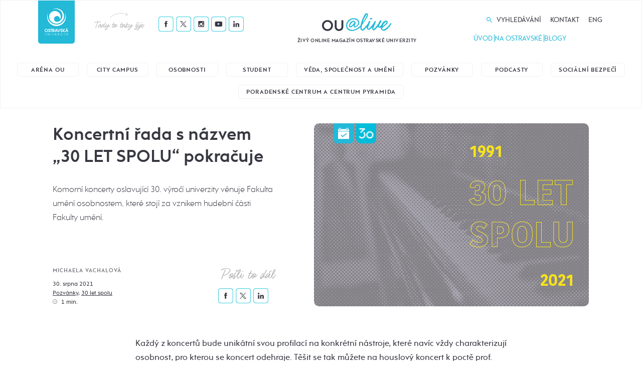

--- FILE ---
content_type: text/html; charset=UTF-8
request_url: https://alive.osu.cz/koncertni-rada-s-nazvem-30-let-spolu-pokracuje/
body_size: 52765
content:

<!DOCTYPE html>
<html lang="cs">
<head>
  <meta charset="utf-8">
  <meta name="viewport" content="width=device-width, initial-scale=1.0">
  <meta http-equiv="X-UA-Compatible" content="IE=edge">
  <link rel="shortcut icon" href="/favicon.png">
  <title>Koncertní řada s názvem „30 LET SPOLU“ pokračuje &#x2d; OU@live</title>

<!-- The SEO Framework od Sybre Waaijer -->
<meta name="robots" content="max-snippet:-1,max-image-preview:standard,max-video-preview:-1" />
<link rel="canonical" href="https://alive.osu.cz/koncertni-rada-s-nazvem-30-let-spolu-pokracuje/" />
<meta name="description" content="Každ&yacute; z koncertů bude unik&aacute;tn&iacute; svou profilac&iacute; na konkr&eacute;tn&iacute; n&aacute;stroje, kter&eacute; nav&iacute;c vždy charakterizuj&iacute; osobnost, pro kterou se koncert odehraje." />
<meta property="og:type" content="article" />
<meta property="og:locale" content="cs_CZ" />
<meta property="og:site_name" content="OU@live" />
<meta property="og:title" content="Koncertní řada s názvem „30 LET SPOLU“ pokračuje" />
<meta property="og:description" content="Každ&yacute; z koncertů bude unik&aacute;tn&iacute; svou profilac&iacute; na konkr&eacute;tn&iacute; n&aacute;stroje, kter&eacute; nav&iacute;c vždy charakterizuj&iacute; osobnost, pro kterou se koncert odehraje. Tě&scaron;it se tak můžete na houslov&yacute; koncert k poctě prof." />
<meta property="og:url" content="https://alive.osu.cz/koncertni-rada-s-nazvem-30-let-spolu-pokracuje/" />
<meta property="og:image" content="https://alive.osu.cz/wp-content/uploads/2021/08/cropped-koncerty.png" />
<meta property="og:image:width" content="548" />
<meta property="og:image:height" content="288" />
<meta property="article:published_time" content="2021-08-30T10:45:26+00:00" />
<meta property="article:modified_time" content="2021-08-30T10:45:26+00:00" />
<meta name="twitter:card" content="summary_large_image" />
<meta name="twitter:title" content="Koncertní řada s názvem „30 LET SPOLU“ pokračuje" />
<meta name="twitter:description" content="Každ&yacute; z koncertů bude unik&aacute;tn&iacute; svou profilac&iacute; na konkr&eacute;tn&iacute; n&aacute;stroje, kter&eacute; nav&iacute;c vždy charakterizuj&iacute; osobnost, pro kterou se koncert odehraje. Tě&scaron;it se tak můžete na houslov&yacute; koncert k poctě prof." />
<meta name="twitter:image" content="https://alive.osu.cz/wp-content/uploads/2021/08/cropped-koncerty.png" />
<script type="application/ld+json">{"@context":"https://schema.org","@graph":[{"@type":"WebSite","@id":"https://alive.osu.cz/#/schema/WebSite","url":"https://alive.osu.cz/","name":"OU@live","description":"Živý online magazín Ostravské univerzity","inLanguage":"cs","potentialAction":{"@type":"SearchAction","target":{"@type":"EntryPoint","urlTemplate":"https://alive.osu.cz/search/{search_term_string}/"},"query-input":"required name=search_term_string"},"publisher":{"@type":"Organization","@id":"https://alive.osu.cz/#/schema/Organization","name":"OU@live","url":"https://alive.osu.cz/"}},{"@type":"WebPage","@id":"https://alive.osu.cz/koncertni-rada-s-nazvem-30-let-spolu-pokracuje/","url":"https://alive.osu.cz/koncertni-rada-s-nazvem-30-let-spolu-pokracuje/","name":"Koncertní řada s názvem „30 LET SPOLU“ pokračuje &#x2d; OU@live","description":"Každ&yacute; z koncertů bude unik&aacute;tn&iacute; svou profilac&iacute; na konkr&eacute;tn&iacute; n&aacute;stroje, kter&eacute; nav&iacute;c vždy charakterizuj&iacute; osobnost, pro kterou se koncert odehraje.","inLanguage":"cs","isPartOf":{"@id":"https://alive.osu.cz/#/schema/WebSite"},"breadcrumb":{"@type":"BreadcrumbList","@id":"https://alive.osu.cz/#/schema/BreadcrumbList","itemListElement":[{"@type":"ListItem","position":1,"item":"https://alive.osu.cz/","name":"OU@live"},{"@type":"ListItem","position":2,"item":"https://alive.osu.cz/category/pozvanky/","name":"Rubrika: Pozvánky"},{"@type":"ListItem","position":3,"name":"Koncertní řada s názvem „30 LET SPOLU“ pokračuje"}]},"potentialAction":{"@type":"ReadAction","target":"https://alive.osu.cz/koncertni-rada-s-nazvem-30-let-spolu-pokracuje/"},"datePublished":"2021-08-30T10:45:26+00:00","dateModified":"2021-08-30T10:45:26+00:00","author":{"@type":"Person","@id":"https://alive.osu.cz/#/schema/Person/47fd4d5c13db57d26501d27fb0e41a52","name":"Michaela Davidová"}}]}</script>
<!-- / The SEO Framework od Sybre Waaijer | 3.66ms meta | 0.06ms boot -->

<style id='wp-img-auto-sizes-contain-inline-css' type='text/css'>
img:is([sizes=auto i],[sizes^="auto," i]){contain-intrinsic-size:3000px 1500px}
/*# sourceURL=wp-img-auto-sizes-contain-inline-css */
</style>
<style id='classic-theme-styles-inline-css' type='text/css'>
/*! This file is auto-generated */
.wp-block-button__link{color:#fff;background-color:#32373c;border-radius:9999px;box-shadow:none;text-decoration:none;padding:calc(.667em + 2px) calc(1.333em + 2px);font-size:1.125em}.wp-block-file__button{background:#32373c;color:#fff;text-decoration:none}
/*# sourceURL=/wp-includes/css/classic-themes.min.css */
</style>
<link rel='stylesheet' id='ppress-frontend-css' href='https://alive.osu.cz/wp-content/plugins/wp-user-avatar/assets/css/frontend.min.css?ver=4.16.6'  media='all' />
<link rel='stylesheet' id='ppress-flatpickr-css' href='https://alive.osu.cz/wp-content/plugins/wp-user-avatar/assets/flatpickr/flatpickr.min.css?ver=4.16.6'  media='all' />
<link rel='stylesheet' id='ppress-select2-css' href='https://alive.osu.cz/wp-content/plugins/wp-user-avatar/assets/select2/select2.min.css?ver=6.9'  media='all' />
<link rel='stylesheet' id='cmplz-general-css' href='https://alive.osu.cz/wp-content/plugins/complianz-gdpr/assets/css/cookieblocker.min.css?ver=1759315359'  media='all' />
<link rel='stylesheet' id='wt-styles-css' href='https://alive.osu.cz/wp-content/themes/alive/css/styles.css?ver=1696236562'  media='all' />
<script  src="https://alive.osu.cz/wp-includes/js/jquery/jquery.min.js?ver=3.7.1" id="jquery-core-js"></script>
<script  src="https://alive.osu.cz/wp-content/plugins/wp-user-avatar/assets/flatpickr/flatpickr.min.js?ver=4.16.6" id="ppress-flatpickr-js"></script>
<script  src="https://alive.osu.cz/wp-content/plugins/wp-user-avatar/assets/select2/select2.min.js?ver=4.16.6" id="ppress-select2-js"></script>
<script  src="https://alive.osu.cz/wp-includes/js/jquery/ui/core.min.js?ver=1.13.3" id="jquery-ui-core-js"></script>
<script  src="https://alive.osu.cz/wp-includes/js/jquery/ui/mouse.min.js?ver=1.13.3" id="jquery-ui-mouse-js"></script>
<script  src="https://alive.osu.cz/wp-includes/js/jquery/ui/sortable.min.js?ver=1.13.3" id="jquery-ui-sortable-js"></script>
<script  src="https://alive.osu.cz/wp-includes/js/jquery/ui/resizable.min.js?ver=1.13.3" id="jquery-ui-resizable-js"></script>
<script  src="https://alive.osu.cz/wp-content/plugins/advanced-custom-fields-pro/assets/js/acf-input.min.js?ver=5.8.13" id="acf-input-js"></script>
<script  src="https://alive.osu.cz/wp-content/plugins/ACF-Conditional-Taxonomy-Rules-master/includes/input_conditional_taxonomy.js?ver=3.0.0" id="acf-input-conditional-taxonomy-js"></script>
<meta name="generator" content="Site Kit by Google 1.170.0" /><script type="text/javascript">//<![CDATA[
  function external_links_in_new_windows_loop() {
    if (!document.links) {
      document.links = document.getElementsByTagName('a');
    }
    var change_link = false;
    var force = '';
    var ignore = '';

    for (var t=0; t<document.links.length; t++) {
      var all_links = document.links[t];
      change_link = false;
      
      if(document.links[t].hasAttribute('onClick') == false) {
        // forced if the address starts with http (or also https), but does not link to the current domain
        if(all_links.href.search(/^http/) != -1 && all_links.href.search('alive.osu.cz') == -1 && all_links.href.search(/^#/) == -1) {
          // console.log('Changed ' + all_links.href);
          change_link = true;
        }
          
        if(force != '' && all_links.href.search(force) != -1) {
          // forced
          // console.log('force ' + all_links.href);
          change_link = true;
        }
        
        if(ignore != '' && all_links.href.search(ignore) != -1) {
          // console.log('ignore ' + all_links.href);
          // ignored
          change_link = false;
        }

        if(change_link == true) {
          // console.log('Changed ' + all_links.href);
          document.links[t].setAttribute('onClick', 'javascript:window.open(\'' + all_links.href.replace(/'/g, '') + '\', \'_blank\', \'noopener\'); return false;');
          document.links[t].removeAttribute('target');
        }
      }
    }
  }
  
  // Load
  function external_links_in_new_windows_load(func)
  {  
    var oldonload = window.onload;
    if (typeof window.onload != 'function'){
      window.onload = func;
    } else {
      window.onload = function(){
        oldonload();
        func();
      }
    }
  }

  external_links_in_new_windows_load(external_links_in_new_windows_loop);
  //]]></script>


  <script src="https://www.googleoptimize.com/optimize.js?id=OPT-PKXBCBM"></script>

  <!-- Google Tag Manager -->
  <script>(function(w,d,s,l,i){w[l]=w[l]||[];w[l].push({'gtm.start':
  new Date().getTime(),event:'gtm.js'});var f=d.getElementsByTagName(s)[0],
  j=d.createElement(s),dl=l!='dataLayer'?'&l='+l:'';j.async=true;j.src=
  'https://www.googletagmanager.com/gtm.js?id='+i+dl;f.parentNode.insertBefore(j,f);
  })(window,document,'script','dataLayer','GTM-M95RG9M3');</script>
  <!-- End Google Tag Manager -->

<style id='global-styles-inline-css' type='text/css'>
:root{--wp--preset--aspect-ratio--square: 1;--wp--preset--aspect-ratio--4-3: 4/3;--wp--preset--aspect-ratio--3-4: 3/4;--wp--preset--aspect-ratio--3-2: 3/2;--wp--preset--aspect-ratio--2-3: 2/3;--wp--preset--aspect-ratio--16-9: 16/9;--wp--preset--aspect-ratio--9-16: 9/16;--wp--preset--color--black: #000000;--wp--preset--color--cyan-bluish-gray: #abb8c3;--wp--preset--color--white: #ffffff;--wp--preset--color--pale-pink: #f78da7;--wp--preset--color--vivid-red: #cf2e2e;--wp--preset--color--luminous-vivid-orange: #ff6900;--wp--preset--color--luminous-vivid-amber: #fcb900;--wp--preset--color--light-green-cyan: #7bdcb5;--wp--preset--color--vivid-green-cyan: #00d084;--wp--preset--color--pale-cyan-blue: #8ed1fc;--wp--preset--color--vivid-cyan-blue: #0693e3;--wp--preset--color--vivid-purple: #9b51e0;--wp--preset--gradient--vivid-cyan-blue-to-vivid-purple: linear-gradient(135deg,rgb(6,147,227) 0%,rgb(155,81,224) 100%);--wp--preset--gradient--light-green-cyan-to-vivid-green-cyan: linear-gradient(135deg,rgb(122,220,180) 0%,rgb(0,208,130) 100%);--wp--preset--gradient--luminous-vivid-amber-to-luminous-vivid-orange: linear-gradient(135deg,rgb(252,185,0) 0%,rgb(255,105,0) 100%);--wp--preset--gradient--luminous-vivid-orange-to-vivid-red: linear-gradient(135deg,rgb(255,105,0) 0%,rgb(207,46,46) 100%);--wp--preset--gradient--very-light-gray-to-cyan-bluish-gray: linear-gradient(135deg,rgb(238,238,238) 0%,rgb(169,184,195) 100%);--wp--preset--gradient--cool-to-warm-spectrum: linear-gradient(135deg,rgb(74,234,220) 0%,rgb(151,120,209) 20%,rgb(207,42,186) 40%,rgb(238,44,130) 60%,rgb(251,105,98) 80%,rgb(254,248,76) 100%);--wp--preset--gradient--blush-light-purple: linear-gradient(135deg,rgb(255,206,236) 0%,rgb(152,150,240) 100%);--wp--preset--gradient--blush-bordeaux: linear-gradient(135deg,rgb(254,205,165) 0%,rgb(254,45,45) 50%,rgb(107,0,62) 100%);--wp--preset--gradient--luminous-dusk: linear-gradient(135deg,rgb(255,203,112) 0%,rgb(199,81,192) 50%,rgb(65,88,208) 100%);--wp--preset--gradient--pale-ocean: linear-gradient(135deg,rgb(255,245,203) 0%,rgb(182,227,212) 50%,rgb(51,167,181) 100%);--wp--preset--gradient--electric-grass: linear-gradient(135deg,rgb(202,248,128) 0%,rgb(113,206,126) 100%);--wp--preset--gradient--midnight: linear-gradient(135deg,rgb(2,3,129) 0%,rgb(40,116,252) 100%);--wp--preset--font-size--small: 13px;--wp--preset--font-size--medium: 20px;--wp--preset--font-size--large: 36px;--wp--preset--font-size--x-large: 42px;--wp--preset--spacing--20: 0.44rem;--wp--preset--spacing--30: 0.67rem;--wp--preset--spacing--40: 1rem;--wp--preset--spacing--50: 1.5rem;--wp--preset--spacing--60: 2.25rem;--wp--preset--spacing--70: 3.38rem;--wp--preset--spacing--80: 5.06rem;--wp--preset--shadow--natural: 6px 6px 9px rgba(0, 0, 0, 0.2);--wp--preset--shadow--deep: 12px 12px 50px rgba(0, 0, 0, 0.4);--wp--preset--shadow--sharp: 6px 6px 0px rgba(0, 0, 0, 0.2);--wp--preset--shadow--outlined: 6px 6px 0px -3px rgb(255, 255, 255), 6px 6px rgb(0, 0, 0);--wp--preset--shadow--crisp: 6px 6px 0px rgb(0, 0, 0);}:where(.is-layout-flex){gap: 0.5em;}:where(.is-layout-grid){gap: 0.5em;}body .is-layout-flex{display: flex;}.is-layout-flex{flex-wrap: wrap;align-items: center;}.is-layout-flex > :is(*, div){margin: 0;}body .is-layout-grid{display: grid;}.is-layout-grid > :is(*, div){margin: 0;}:where(.wp-block-columns.is-layout-flex){gap: 2em;}:where(.wp-block-columns.is-layout-grid){gap: 2em;}:where(.wp-block-post-template.is-layout-flex){gap: 1.25em;}:where(.wp-block-post-template.is-layout-grid){gap: 1.25em;}.has-black-color{color: var(--wp--preset--color--black) !important;}.has-cyan-bluish-gray-color{color: var(--wp--preset--color--cyan-bluish-gray) !important;}.has-white-color{color: var(--wp--preset--color--white) !important;}.has-pale-pink-color{color: var(--wp--preset--color--pale-pink) !important;}.has-vivid-red-color{color: var(--wp--preset--color--vivid-red) !important;}.has-luminous-vivid-orange-color{color: var(--wp--preset--color--luminous-vivid-orange) !important;}.has-luminous-vivid-amber-color{color: var(--wp--preset--color--luminous-vivid-amber) !important;}.has-light-green-cyan-color{color: var(--wp--preset--color--light-green-cyan) !important;}.has-vivid-green-cyan-color{color: var(--wp--preset--color--vivid-green-cyan) !important;}.has-pale-cyan-blue-color{color: var(--wp--preset--color--pale-cyan-blue) !important;}.has-vivid-cyan-blue-color{color: var(--wp--preset--color--vivid-cyan-blue) !important;}.has-vivid-purple-color{color: var(--wp--preset--color--vivid-purple) !important;}.has-black-background-color{background-color: var(--wp--preset--color--black) !important;}.has-cyan-bluish-gray-background-color{background-color: var(--wp--preset--color--cyan-bluish-gray) !important;}.has-white-background-color{background-color: var(--wp--preset--color--white) !important;}.has-pale-pink-background-color{background-color: var(--wp--preset--color--pale-pink) !important;}.has-vivid-red-background-color{background-color: var(--wp--preset--color--vivid-red) !important;}.has-luminous-vivid-orange-background-color{background-color: var(--wp--preset--color--luminous-vivid-orange) !important;}.has-luminous-vivid-amber-background-color{background-color: var(--wp--preset--color--luminous-vivid-amber) !important;}.has-light-green-cyan-background-color{background-color: var(--wp--preset--color--light-green-cyan) !important;}.has-vivid-green-cyan-background-color{background-color: var(--wp--preset--color--vivid-green-cyan) !important;}.has-pale-cyan-blue-background-color{background-color: var(--wp--preset--color--pale-cyan-blue) !important;}.has-vivid-cyan-blue-background-color{background-color: var(--wp--preset--color--vivid-cyan-blue) !important;}.has-vivid-purple-background-color{background-color: var(--wp--preset--color--vivid-purple) !important;}.has-black-border-color{border-color: var(--wp--preset--color--black) !important;}.has-cyan-bluish-gray-border-color{border-color: var(--wp--preset--color--cyan-bluish-gray) !important;}.has-white-border-color{border-color: var(--wp--preset--color--white) !important;}.has-pale-pink-border-color{border-color: var(--wp--preset--color--pale-pink) !important;}.has-vivid-red-border-color{border-color: var(--wp--preset--color--vivid-red) !important;}.has-luminous-vivid-orange-border-color{border-color: var(--wp--preset--color--luminous-vivid-orange) !important;}.has-luminous-vivid-amber-border-color{border-color: var(--wp--preset--color--luminous-vivid-amber) !important;}.has-light-green-cyan-border-color{border-color: var(--wp--preset--color--light-green-cyan) !important;}.has-vivid-green-cyan-border-color{border-color: var(--wp--preset--color--vivid-green-cyan) !important;}.has-pale-cyan-blue-border-color{border-color: var(--wp--preset--color--pale-cyan-blue) !important;}.has-vivid-cyan-blue-border-color{border-color: var(--wp--preset--color--vivid-cyan-blue) !important;}.has-vivid-purple-border-color{border-color: var(--wp--preset--color--vivid-purple) !important;}.has-vivid-cyan-blue-to-vivid-purple-gradient-background{background: var(--wp--preset--gradient--vivid-cyan-blue-to-vivid-purple) !important;}.has-light-green-cyan-to-vivid-green-cyan-gradient-background{background: var(--wp--preset--gradient--light-green-cyan-to-vivid-green-cyan) !important;}.has-luminous-vivid-amber-to-luminous-vivid-orange-gradient-background{background: var(--wp--preset--gradient--luminous-vivid-amber-to-luminous-vivid-orange) !important;}.has-luminous-vivid-orange-to-vivid-red-gradient-background{background: var(--wp--preset--gradient--luminous-vivid-orange-to-vivid-red) !important;}.has-very-light-gray-to-cyan-bluish-gray-gradient-background{background: var(--wp--preset--gradient--very-light-gray-to-cyan-bluish-gray) !important;}.has-cool-to-warm-spectrum-gradient-background{background: var(--wp--preset--gradient--cool-to-warm-spectrum) !important;}.has-blush-light-purple-gradient-background{background: var(--wp--preset--gradient--blush-light-purple) !important;}.has-blush-bordeaux-gradient-background{background: var(--wp--preset--gradient--blush-bordeaux) !important;}.has-luminous-dusk-gradient-background{background: var(--wp--preset--gradient--luminous-dusk) !important;}.has-pale-ocean-gradient-background{background: var(--wp--preset--gradient--pale-ocean) !important;}.has-electric-grass-gradient-background{background: var(--wp--preset--gradient--electric-grass) !important;}.has-midnight-gradient-background{background: var(--wp--preset--gradient--midnight) !important;}.has-small-font-size{font-size: var(--wp--preset--font-size--small) !important;}.has-medium-font-size{font-size: var(--wp--preset--font-size--medium) !important;}.has-large-font-size{font-size: var(--wp--preset--font-size--large) !important;}.has-x-large-font-size{font-size: var(--wp--preset--font-size--x-large) !important;}
/*# sourceURL=global-styles-inline-css */
</style>
</head>

<body>
  <!-- Google Tag Manager (noscript) -->
  <noscript><iframe src="https://www.googletagmanager.com/ns.html?id=GTM-M95RG9M3"
  height="0" width="0" style="display:none;visibility:hidden"></iframe></noscript>
  <!-- End Google Tag Manager (noscript) -->

  <header class="header-wrapper" role="banner">
    <div class="container">
      <div class="header">

        <div class="header__osu-wrapper">
          <div class="header__osu">
            <a href="https://www.osu.cz" target="_blank" title="Přejít na web www.osu.cz" class="header__osu__logo">
              <img src="https://alive.osu.cz/wp-content/themes/alive/img/logo-osu.svg" alt="OSU@LIVE" />
            </a>
          </div>
        </div>  <!-- /header__osu-wrapper -->

        <div class="header__social-wrapper">
          


<div class="social">
  <h3 class="social__title">Tady to taky žije</h3>
  <ul class="social__list">

          <li class="social__item social__item--facebook"><a href="https://www.facebook.com/ostravska.univerzita"><img src="https://alive.osu.cz/wp-content/themes/alive/img/icon-facebook.png" alt="Facebook" /></a></li>
    
          <li class="social__item social__item--twitter"><a href="http://twitter.com/Ostravska_Uni"><img src="https://alive.osu.cz/wp-content/themes/alive/img/icon-twitter.png" alt="Twitter" /></a></li>
    
          <li class="social__item social__item--instagram"><a href="http://instagram.com/ostravska_uni"><img src="https://alive.osu.cz/wp-content/themes/alive/img/icon-instagram.png" alt="Instagram" /></a></li>
    
          <li class="social__item social__item--youtube"><a href="http://youtube.com/user/OstravskaUniverzita"><img src="https://alive.osu.cz/wp-content/themes/alive/img/icon-youtube.png" alt="Youtube" /></a></li>
    
          <li class="social__item social__item--linkedin"><a href="https://www.linkedin.com/edu/school?id=11703"><img src="https://alive.osu.cz/wp-content/themes/alive/img/icon-linkedin.png" alt="Linkedin" /></a></li>
    
  </ul>
</div>
        </div>  <!-- /header__social-wrapper -->

        <div class="header__logo-wrapper">
          <h1 class="header__logo">
            <a href="/">
              <img src="https://alive.osu.cz/wp-content/themes/alive/img/logo.png" alt="OSU@LIVE" />
            </a>
          </h1>
          <h2 class="header__logo__subtitle">Živý online magazín Ostravské univerzity</h2>
        </div>  <!-- /header__logo-wrapper -->

        <div class="header__menu-wrapper">
          <ul id="menu-hlavni-menu" class="header__menu"><li id="menu-item-120" class="menu--search menu-item menu-item-type-custom menu-item-object-custom menu-item-120"><a href="#search">Vyhledávání</a></li>
<li id="menu-item-123" class="menu-item menu-item-type-post_type menu-item-object-page menu-item-123"><a href="https://alive.osu.cz/kontakt/">Kontakt</a></li>
<li id="menu-item-41457" class="menu-item menu-item-type-taxonomy menu-item-object-category menu-item-41457"><a href="https://alive.osu.cz/category/in-english/">Eng</a></li>
</ul>
          <ul class="header__actions">
                          <li class="header__actions__item menu--reveal"><a href="/">Úvod</a></li>
              <li class="header__actions__divider"></li>
                        <li class="header__actions__item menu--reveal"><a href="/fakulty">Na Ostravské</a></li>
            <li class="header__actions__divider"></li>
            <li class="header__actions__item"><a href="/blog">Blogy</a></li>
          </ul>
        </div>  <!-- /header__menu-wrapper -->

        <div class="header__hamburger">
          <div class="hamburger hamburger--squeeze" tabindex="0" aria-label="Menu" role="button" aria-controls="navigation">
            <!-- <div class="hamburger-label">Menu</div> -->
            <div class="hamburger-box">
              <div class="hamburger-inner"></div>
            </div>
          </div>
        </div> <!-- /header__hamburger -->

        
        <div class="header__mobile-menu">
          <div class="header__mobile-menu__inside">
          
<div class="search">
  <div class="container">
    <form action="/" role="search" method="get" id="searchform" class="search__form">
      <div class="search__close">
        <span class="icon icon--close">
          <svg class="icon__svg" xmlns:xlink="http://www.w3.org/1999/xlink">
            <use xlink:href="https://alive.osu.cz/wp-content/themes/alive/img/icons.svg#close" x="0" y="0" width="100%" height="100%"></use>
          </svg>
        </span>
      </div>
      <input type="text" placeholder="Vyhledávání" value="" name="s" id="s" />
      <input class="btn" type="submit" value="Hledej" />
    </form>
  </div>
</div>
            <ul class="header__mobile-menu__nav">

            
            <li class="header__mobile-menu__nav--sub js-mobile-menu-sub">
                <a href="/">Rubriky</a>
                <ul>
                                                                                        <li>
                            <a href="https://alive.osu.cz/category/arena-ou/" class="">Aréna OU</a>
                          </li>
                                                                                              <li>
                            <a href="https://alive.osu.cz/category/city-campus/" class="">City Campus</a>
                          </li>
                                                                                              <li>
                            <a href="https://alive.osu.cz/category/osobnosti/" class="">Osobnosti</a>
                          </li>
                                                                                                                                          <li>
                            <a href="https://alive.osu.cz/category/student/" class="">Student</a>
                          </li>
                                                                                                                                                                                      <li>
                            <a href="https://alive.osu.cz/category/veda-umeni/" class="">Věda, společnost a umění</a>
                          </li>
                                                                                              <li>
                            <a href="https://alive.osu.cz/category/pozvanky/" class="">Pozvánky</a>
                          </li>
                                                                                                                                                                                      <li>
                            <a href="https://alive.osu.cz/category/audio/" class="">Podcasty</a>
                          </li>
                                                                                              <li>
                            <a href="https://alive.osu.cz/category/ombudsman/" class="">Sociální bezpečí</a>
                          </li>
                                                                                              <li>
                            <a href="https://alive.osu.cz/category/poradenske-centrum-a-centrum-pyramida/" class="">Poradenské centrum a Centrum Pyramida</a>
                          </li>
                                                                                                                          </ul>
              </li>

              
              <li class="header__mobile-menu__nav--sub js-mobile-menu-sub">
                <a href="#">Fakulty</a>
                <ul>
                                                                                        <li>
                            <a href="https://alive.osu.cz/fakulta/fakulta-socialnich-studii/" class="">Fakulta sociálních studií</a>
                          </li>
                                                                                              <li>
                            <a href="https://alive.osu.cz/fakulta/pedagogicka-fakulta/" class="">Pedagogická fakulta</a>
                          </li>
                                                                                              <li>
                            <a href="https://alive.osu.cz/fakulta/fakulta-umeni/" class="">Fakulta umění</a>
                          </li>
                                                                                              <li>
                            <a href="https://alive.osu.cz/fakulta/filozoficka-fakulta/" class="">Filozofická fakulta</a>
                          </li>
                                                                                              <li>
                            <a href="https://alive.osu.cz/fakulta/lekarska-fakulta/" class="">Lékařská fakulta</a>
                          </li>
                                                                                              <li>
                            <a href="https://alive.osu.cz/fakulta/prirodovedecka-fakulta/" class="">Přírodovědecká fakulta</a>
                          </li>
                                                                                              <li>
                            <a href="https://alive.osu.cz/fakulta/ustav-pro-vyzkum-a-aplikace-fuzzy-modelovani/" class="">Ústav pro výzkum a aplikace fuzzy modelování</a>
                          </li>
                                                                                              <li>
                            <a href="https://alive.osu.cz/fakulta/studentske-organizace/" class="">Studentské organizace</a>
                          </li>
                                                                                              <li>
                            <a href="https://alive.osu.cz/fakulta/oushop/" class="">OUshop</a>
                          </li>
                                                                                              <li>
                            <a href="https://alive.osu.cz/fakulta/pkc/" class="">Poradenské a kariérní centrum</a>
                          </li>
                                                                              </ul>
              </li>
              <li><a href="/blog">Blogy</a></li>
              <li><a href="/kontakt">Kontakt</a></li>
            </ul>
            


<div class="social">
  <h3 class="social__title">Tady to taky žije</h3>
  <ul class="social__list">

          <li class="social__item social__item--facebook"><a href="https://www.facebook.com/ostravska.univerzita"><img src="https://alive.osu.cz/wp-content/themes/alive/img/icon-facebook.png" alt="Facebook" /></a></li>
    
          <li class="social__item social__item--twitter"><a href="http://twitter.com/Ostravska_Uni"><img src="https://alive.osu.cz/wp-content/themes/alive/img/icon-twitter.png" alt="Twitter" /></a></li>
    
          <li class="social__item social__item--instagram"><a href="http://instagram.com/ostravska_uni"><img src="https://alive.osu.cz/wp-content/themes/alive/img/icon-instagram.png" alt="Instagram" /></a></li>
    
          <li class="social__item social__item--youtube"><a href="http://youtube.com/user/OstravskaUniverzita"><img src="https://alive.osu.cz/wp-content/themes/alive/img/icon-youtube.png" alt="Youtube" /></a></li>
    
          <li class="social__item social__item--linkedin"><a href="https://www.linkedin.com/edu/school?id=11703"><img src="https://alive.osu.cz/wp-content/themes/alive/img/icon-linkedin.png" alt="Linkedin" /></a></li>
    
  </ul>
</div>
          </div>
        </div> <!-- /nav__mobile -->

      </div>  <!-- /header -->
    </div>

    
<div class="search">
  <div class="container">
    <form action="/" role="search" method="get" id="searchform" class="search__form">
      <div class="search__close">
        <span class="icon icon--close">
          <svg class="icon__svg" xmlns:xlink="http://www.w3.org/1999/xlink">
            <use xlink:href="https://alive.osu.cz/wp-content/themes/alive/img/icons.svg#close" x="0" y="0" width="100%" height="100%"></use>
          </svg>
        </span>
      </div>
      <input type="text" placeholder="Vyhledávání" value="" name="s" id="s" />
      <input class="btn" type="submit" value="Hledej" />
    </form>
  </div>
</div>
    
<div class="tags tags--category
    is-visible  "
id="tags-category">
  <div class="container">
    <div class="tags__list" >
                            <a
              href="https://alive.osu.cz/category/arena-ou/"
              class="tag ">
                Aréna OU            </a>
                                      <a
              href="https://alive.osu.cz/category/city-campus/"
              class="tag ">
                City Campus            </a>
                                      <a
              href="https://alive.osu.cz/category/osobnosti/"
              class="tag ">
                Osobnosti            </a>
                                                      <a
              href="https://alive.osu.cz/category/student/"
              class="tag ">
                Student            </a>
                                                                      <a
              href="https://alive.osu.cz/category/veda-umeni/"
              class="tag ">
                Věda, společnost a umění            </a>
                                      <a
              href="https://alive.osu.cz/category/pozvanky/"
              class="tag ">
                Pozvánky            </a>
                                                                      <a
              href="https://alive.osu.cz/category/audio/"
              class="tag ">
                Podcasty            </a>
                                      <a
              href="https://alive.osu.cz/category/ombudsman/"
              class="tag ">
                Sociální bezpečí            </a>
                                      <a
              href="https://alive.osu.cz/category/poradenske-centrum-a-centrum-pyramida/"
              class="tag ">
                Poradenské centrum a Centrum Pyramida            </a>
                                    </div>
  </div>
</div>


<div class="tags
    is-hidden  "
  id="tags-fakulta">
  <div class="container">
    <div class="tags__list">
                <a href="https://alive.osu.cz/fakulta/fakulta-socialnich-studii/" class="tag ">Fakulta sociálních studií</a>
                <a href="https://alive.osu.cz/fakulta/pedagogicka-fakulta/" class="tag ">Pedagogická fakulta</a>
                <a href="https://alive.osu.cz/fakulta/fakulta-umeni/" class="tag ">Fakulta umění</a>
                <a href="https://alive.osu.cz/fakulta/filozoficka-fakulta/" class="tag ">Filozofická fakulta</a>
                <a href="https://alive.osu.cz/fakulta/lekarska-fakulta/" class="tag ">Lékařská fakulta</a>
                <a href="https://alive.osu.cz/fakulta/prirodovedecka-fakulta/" class="tag ">Přírodovědecká fakulta</a>
                <a href="https://alive.osu.cz/fakulta/ustav-pro-vyzkum-a-aplikace-fuzzy-modelovani/" class="tag ">Ústav pro výzkum a aplikace fuzzy modelování</a>
                <a href="https://alive.osu.cz/fakulta/studentske-organizace/" class="tag ">Studentské organizace</a>
                <a href="https://alive.osu.cz/fakulta/oushop/" class="tag ">OUshop</a>
                <a href="https://alive.osu.cz/fakulta/pkc/" class="tag ">Poradenské a kariérní centrum</a>
          </div>
  </div>
</div>
  </header>
  <div class="section">

        <div class="hero">
  <div class="container container--md">

    
    <div class="hero__wrapper">

      <div class="hero__content">
        <div class="hero__content__info">
          <h1 class="hero__title">Koncertní řada s&nbsp;názvem „30 LET SPOLU“ pokračuje</h1>
          <div class="hero__perex">
                          <p>Komorní koncerty oslavující 30. výročí univerzity věnuje Fakulta umění osobnostem, které stojí za vznikem hudební části Fakulty umění.</p>
                      </div>
        </div>

        <div class="hero__content__meta-wrapper">
          <div class="hero__content__meta">
            <p class="hero__author">
                              <span class="info_meta__item--author-name">
                    Michaela Vachalová                </span>
                          </p>
            <ul class="hero__meta">
              <li>30. srpna 2021</li>

                                            <li>
                <a href="https://alive.osu.cz/category/pozvanky/">Pozvánky</a><span class='divider'>, </span><a href="https://alive.osu.cz/category/30-let/">30 let spolu</a>                </li>
              
              <li>
                <img src="https://alive.osu.cz/wp-content/themes/alive/img/article-info-time.svg" />
                1 min.              </li>
            </ul>
          </div>

          <div class="hero__social">
            <div class="social social--article">
              <h3 class="social__title social__title--article">Pošli to dál</h3>
              <ul class="social__list">
                <li class="social__item social__item--facebook"><a href="http://www.facebook.com/share.php?u=https%3A%2F%2Falive.osu.cz%2Fkoncertni-rada-s-nazvem-30-let-spolu-pokracuje%2F&title=Koncertn%C3%AD+%C5%99ada+s%26nbsp%3Bn%C3%A1zvem+%E2%80%9E30+LET+SPOLU%E2%80%9C+pokra%C4%8Duje"><img src="https://alive.osu.cz/wp-content/themes/alive/img/icon-facebook.png" alt="Facebook" /></a></li>
                <li class="social__item social__item--twitter"><a href="http://twitter.com/share?text=Koncertn%C3%AD+%C5%99ada+s%26nbsp%3Bn%C3%A1zvem+%E2%80%9E30+LET+SPOLU%E2%80%9C+pokra%C4%8Duje&url=https%3A%2F%2Falive.osu.cz%2Fkoncertni-rada-s-nazvem-30-let-spolu-pokracuje%2F"><img src="https://alive.osu.cz/wp-content/themes/alive/img/icon-twitter.png" alt="Twitter" /></a></li>
                <li class="social__item social__item--linkedin"><a href="http://www.linkedin.com/shareArticle?mini=true&url=https%3A%2F%2Falive.osu.cz%2Fkoncertni-rada-s-nazvem-30-let-spolu-pokracuje%2F&title=Koncertn%C3%AD+%C5%99ada+s%26nbsp%3Bn%C3%A1zvem+%E2%80%9E30+LET+SPOLU%E2%80%9C+pokra%C4%8Duje&source=https://alive.osu.cz"><img src="https://alive.osu.cz/wp-content/themes/alive/img/icon-linkedin.png" alt="Linkedin" /></a></li>
              </ul>
            </div>
          </div>
        </div>
      </div>

      <div class="hero__image">
                          <img src="https://alive.osu.cz/wp-content/uploads/2021/08/koncerty-548x365.png" alt="" />
        
        
  <div class="article__icon">

    
          <img src="https://alive.osu.cz/wp-content/themes/alive/img/icons/icon-udalosti.png" width="40" />
    
    
    
    
    
          <img src="https://alive.osu.cz/wp-content/themes/alive/img/icons/icon-30-let.png" width="40" />
    
    
  </div>
      </div>

    </div>
  </div>
</div>

      <div class="content">
        <div class="container container--sm">

          <p>Každý z&nbsp;koncertů bude unikátní svou profilací na konkrétní nástroje, které navíc vždy charakterizují osobnost, pro kterou se koncert odehraje. Těšit se tak můžete na houslový koncert k&nbsp;poctě prof. Zdeňka Goly, dechový koncert k&nbsp;poctě doc. Valtra Vítka, pěvecký koncert pro doc. Drahomíru Míčkovou a&nbsp;smíšený koncert pro prof. Jana Hališku. Poděkovat přijdou i&nbsp;jejich žáci, z&nbsp;nichž mnozí z&nbsp;nich jsou celosvětově uznávanými umělci jako např.&nbsp;houslový virtuóz Jiří Vodička, koncertní mistr České filharmonie.</p>
<p>Koncerty se budou konat v Aule Ostravské univerzity. O&nbsp;konkrétních termínech vás budeme včas informovat.</p>
          
          
        </div>
      </div>

    
</div>

    
<div class="section section--silver">
  <div class="related">
    <div class="container">

      <h2 class="related__title">Mohlo by Vás zajímat</h2>
      <div class="related__list">
        <div class="row">
          
            <div class="col col--3 col--precise">
              
<div class="article ">

      <div class="article__media">
      
  <div class="article__icon">

    
    
    
    
    
    
    
          <img src="https://alive.osu.cz/wp-content/themes/alive/img/icons/icon-zijeme-vedou.png" width="40" />
    
  </div>

      <div class="article__photo">
        <a href="https://alive.osu.cz/ostravsti-vedci-chystaji-specialni-web-pro-blizke-pacientu-po-mrtvici/">
                      <img src="https://alive.osu.cz/wp-content/uploads/2019/06/old-83952_1280-e1559774963655-1-380x288.jpg" />
                  </a>
      </div>
    </div>
  
  <div class="article__info">
    <div class="info">
  <ul class="info_meta info__meta--primary">

          <li class="info_meta__item info_meta__item--category">
        Věda, společnost a umění      </li>
    
    <li class="info_meta__item info_meta__item--date">
      6. června 2019    </li>
  </ul>

  <h2 class="info__title">
    
    <a href="https://alive.osu.cz/ostravsti-vedci-chystaji-specialni-web-pro-blizke-pacientu-po-mrtvici/" >Ostravští vědci chystají speciální web pro blízké pacientů po&nbsp;mrtvici </a>
  </h2>

  <ul class="info_meta info_meta--secondary">
    <li class="info_meta__item info_meta__item--author">
              
        <span class="info_meta__item--author-name">
          Stanislav Janalík        </span>
          </li>
    <li class="info_meta__item info_meta__item--reading">
      <img src="https://alive.osu.cz/wp-content/themes/alive/img/article-info-time.svg" />
      3 min.    </li>
  </ul>
</div>
  </div>
</div>
            </div>

          
            <div class="col col--3 col--precise">
              
<div class="article ">

      <div class="article__media">
      
  <div class="article__icon">

    
    
          <img src="https://alive.osu.cz/wp-content/themes/alive/img/icons/icon-arena-ou.png" width="40" />
    
    
    
    
    
    
  </div>

      <div class="article__photo">
        <a href="https://alive.osu.cz/bookport-studujte-z-e-knih-zdarma-a-z-pohodli-domova-pristup-do-cele-kolekce-do-konce-roku-2020/">
                      <img src="https://alive.osu.cz/wp-content/uploads/2020/05/s-koleckem_eknihy-1-380x288.png" />
                  </a>
      </div>
    </div>
  
  <div class="article__info">
    <div class="info">
  <ul class="info_meta info__meta--primary">

          <li class="info_meta__item info_meta__item--category">
        Aréna OU      </li>
    
    <li class="info_meta__item info_meta__item--date">
      4. května 2020    </li>
  </ul>

  <h2 class="info__title">
    
    <a href="https://alive.osu.cz/bookport-studujte-z-e-knih-zdarma-a-z-pohodli-domova-pristup-do-cele-kolekce-do-konce-roku-2020/" >Bookport – studujte z&nbsp;e-knih zdarma a&nbsp;z&nbsp;pohodlí domova (přístup do celé kolekce do konce roku 2020)</a>
  </h2>

  <ul class="info_meta info_meta--secondary">
    <li class="info_meta__item info_meta__item--author">
              <span class="info_meta__item--author-name">
          Denisa Tkačíková        </span>
          </li>
    <li class="info_meta__item info_meta__item--reading">
      <img src="https://alive.osu.cz/wp-content/themes/alive/img/article-info-time.svg" />
      2 min.    </li>
  </ul>
</div>
  </div>
</div>
            </div>

          
            <div class="col col--3 col--precise">
              
<div class="article ">

      <div class="article__media">
      
  <div class="article__icon">

    
    
    
    
          <img src="https://alive.osu.cz/wp-content/themes/alive/img/icons/icon-student.png" width="40" />
    
    
    
    
  </div>

      <div class="article__photo">
        <a href="https://alive.osu.cz/zvladnete-prvak-i-dalsi-studium-s-kurzem-preziti-na-ostravske-ten-najdete-primo-na-oupeneru/">
                      <img src="https://alive.osu.cz/wp-content/uploads/2023/10/studenti-d-380x288.jpg" alt="" />
                  </a>
      </div>
    </div>
  
  <div class="article__info">
    <div class="info">
  <ul class="info_meta info__meta--primary">

          <li class="info_meta__item info_meta__item--category">
        Student | Poradenské centrum a Centrum Pyramida      </li>
    
    <li class="info_meta__item info_meta__item--date">
      10. září 2024    </li>
  </ul>

  <h2 class="info__title">
    
    <a href="https://alive.osu.cz/zvladnete-prvak-i-dalsi-studium-s-kurzem-preziti-na-ostravske-ten-najdete-primo-na-oupeneru/" >Zvládněte prvák i&nbsp;další studium s&nbsp;Kurzem přežití na Ostravské. Ten najdete přímo na OUpeneru</a>
  </h2>

  <ul class="info_meta info_meta--secondary">
    <li class="info_meta__item info_meta__item--author">
              <span class="info_meta__item--author-name">
          Redakce OU@live        </span>
          </li>
    <li class="info_meta__item info_meta__item--reading">
      <img src="https://alive.osu.cz/wp-content/themes/alive/img/article-info-time.svg" />
      1 min.    </li>
  </ul>
</div>
  </div>
</div>
            </div>

                  </div>
      </div>

    </div>
  </div>
</div>
<div class="newsletter" id="newsletter">
  <div class="container container--md">
    <div class="newsletter__wrapper">
      <div class="newsletter__content">
        <h2 class="newsletter__title">Je libo newsletter?</h2>
        <p>Přihlaste se k jeho odběru a my vám budeme pravidelně posílat výčet toho nejdůležitějšího, co se u nás děje.</p>
      </div>
      <div class="newsletter__form">
        <h3 class="newsletter__form__title"><span>Jednou nohou <br>stále na Ostravské</span></h3>
        <form
          method="post"
          target="_self"
          action="https://app.smartemailing.cz/public/web-forms-v2/display-form/161847-f4ivwm7mkjouro72zpnrbs9jw0whao12ljhbckojwg733adxm3mi0okfg4tl2v0bk629rq1ck4wc0ll8diz4sk1tg8rw4tbke30l"
          id="se20-webform-161847-f4ivwm7mkjouro72zpnrbs9jw0whao12ljhbckojwg733adxm3mi0okfg4tl2v0bk629rq1ck4wc0ll8diz4sk1tg8rw4tbke30l">

          <div class="newsletter__form__row">
            <input type="email" name="fields[df_emailaddress]" data-emailaddress="1" id="frm-webFormHtmlRenderer-webFormForm-fields-df_emailaddress" placeholder="Váš e-mail" required>
            <input type="submit" name="_submit" class="btn" value="Odebírat novinky">

            <input type="hidden" name="referrer" id="se-ref-field-id" value="">
            <input type="hidden" name="sessionid" id="se-sessionid-field" value="">
            <input type="hidden" name="sessionUid" id="se-sessionUid-field" value="">
            <input type="hidden" name="_do" value="webFormHtmlRenderer-webFormForm-submit">
          </div>

          <div class="newsletter__form__row">
            <label>Odesláním formuláře souhlasím se <a href="/zpracovani-osobnich-udaju.pdf" target="_blank">zpracováním osobních údajů</a>.</label>
          </div>
        </form>

<!--
<div class="newsletter__form__row">
<input type="text" placeholder="Your e-mail" />
<input class="btn" type="submit" value="Subscribe me" />
</div>
<div class="newsletter__form__row">
<label><input type="checkbox" /> Souhlas se <a href="">zpracováním osobních údajů</a>.</label>
</div>
-->

      </div>
    </div>
  </div>
</div> <!-- /newsletter -->

<footer class="footer-wrapper">
  <div class="container">

    <div class="footer__row footer__row--first">
      <div class="footer__social-wrapper">
        


<div class="social">
  <h3 class="social__title">Tady to taky žije</h3>
  <ul class="social__list">

          <li class="social__item social__item--facebook"><a href="https://www.facebook.com/ostravska.univerzita"><img src="https://alive.osu.cz/wp-content/themes/alive/img/icon-facebook.png" alt="Facebook" /></a></li>
    
          <li class="social__item social__item--twitter"><a href="http://twitter.com/Ostravska_Uni"><img src="https://alive.osu.cz/wp-content/themes/alive/img/icon-twitter.png" alt="Twitter" /></a></li>
    
          <li class="social__item social__item--instagram"><a href="http://instagram.com/ostravska_uni"><img src="https://alive.osu.cz/wp-content/themes/alive/img/icon-instagram.png" alt="Instagram" /></a></li>
    
          <li class="social__item social__item--youtube"><a href="http://youtube.com/user/OstravskaUniverzita"><img src="https://alive.osu.cz/wp-content/themes/alive/img/icon-youtube.png" alt="Youtube" /></a></li>
    
          <li class="social__item social__item--linkedin"><a href="https://www.linkedin.com/edu/school?id=11703"><img src="https://alive.osu.cz/wp-content/themes/alive/img/icon-linkedin.png" alt="Linkedin" /></a></li>
    
  </ul>
</div>
      </div>  <!-- /footer__social-wrapper -->

      <div class="footer__logo-wrapper">
        <h2 class="footer__logo">
          <a href="/">
            <img src="https://alive.osu.cz/wp-content/themes/alive/img/logo.png" alt="OSU@LIVE - Živý online magazín Ostravské univerzity" />
          </a>
        </h2>
      </div>  <!-- /footer__logo-wrapper -->

      <div class="footer__menu-wrapper">
        <a href="https://www.osu.cz/" target="_blank">
          <img src="https://alive.osu.cz/wp-content/themes/alive/img/osu-horizontal.png" alt="OSU@LIVE - Živý online magazín Ostravské univerzity" />
        </img>
      </div>  <!-- /footer__menu-wrapper -->
    </div>

    <div class="footer__row footer__row--second">
      <div class="footer__copyright-wrapper">
        <p>
          2020 - 2026 &copy; <a href="https://alive.osu.cz">alive.osu.cz</a> - ISSN 2695-0022 <br />
          design od <a href="https://kozuch.online/" class="footer__copyright__logo" target="_blank"><img src="https://alive.osu.cz/wp-content/themes/alive/img/logo-kozuch.svg" alt="Kožuch" height="20" /></a></p>
      </div> <!-- /footer__copyright-wrapper -->

      <div class="footer__colours-wrapper">
        <div class="footer__colours">
          <img src="https://alive.osu.cz/wp-content/themes/alive/img/footer-colours.png" />
        </div>
      </div>

      <div class="footer__actions-wrapper">
        <div class="footer__actions">
          <a href="/stan-se-redaktorem" class="footer__actions__button btn">Staň se redaktorem</a>
          <a href="/bloguj-na-alive" class="footer__actions__button btn">Bloguj na <span>@live</span></a>
        </div>

      </div>
    </div>

  </div>

</footer>

<script src="https://alive.osu.cz/wp-content/themes/alive/js/libs/svg4everybody.min.js"></script>
<script>svg4everybody();</script>

<script src="https://alive.osu.cz/wp-content/themes/alive/js/libs/slick.min.js"></script>

<script type="speculationrules">
{"prefetch":[{"source":"document","where":{"and":[{"href_matches":"/*"},{"not":{"href_matches":["/wp-*.php","/wp-admin/*","/wp-content/uploads/*","/wp-content/*","/wp-content/plugins/*","/wp-content/themes/alive/*","/*\\?(.+)"]}},{"not":{"selector_matches":"a[rel~=\"nofollow\"]"}},{"not":{"selector_matches":".no-prefetch, .no-prefetch a"}}]},"eagerness":"conservative"}]}
</script>

<script>
jQuery(document).ready(function() {

    jQuery("article a:not([href^='#'])").each(function() {
        var href = jQuery(this).attr("href");
        var target = jQuery(this).attr("target");
        var text = jQuery(this).text();
        var _gaq = _gaq || []; // in case _gaq is not defined - i.e. the analytics code has not ran on the page
        jQuery(this).click(function(event) { // when someone clicks these links
            event.preventDefault(); // don't open the link yet
             if (href.indexOf(window.location.host)==-1) {
                _gaq.push(["_trackEvent", "Outbound Links", "Clicked", href, , false]); // track outbound links
            }
            setTimeout(function() { // now wait 300 milliseconds...
                window.open(href,(!target?"_self":target)); // ...and open the link as usual
            },300);
        });
    });

});
</script>

			<script data-category="functional">
				window['gtag_enable_tcf_support'] = false;
window.dataLayer = window.dataLayer || [];
function gtag(){dataLayer.push(arguments);}
gtag('js', new Date());
gtag('config', '', {
	cookie_flags:'secure;samesite=none',
	
});
							</script>
			<script type="text/javascript" id="ppress-frontend-script-js-extra">
/* <![CDATA[ */
var pp_ajax_form = {"ajaxurl":"https://alive.osu.cz/wp-admin/admin-ajax.php","confirm_delete":"Are you sure?","deleting_text":"Deleting...","deleting_error":"An error occurred. Please try again.","nonce":"edf8fa31eb","disable_ajax_form":"false","is_checkout":"0","is_checkout_tax_enabled":"0","is_checkout_autoscroll_enabled":"true"};
//# sourceURL=ppress-frontend-script-js-extra
/* ]]> */
</script>
<script  src="https://alive.osu.cz/wp-content/plugins/wp-user-avatar/assets/js/frontend.min.js?ver=4.16.6" id="ppress-frontend-script-js"></script>
<script type="text/javascript" id="wt-scripts-js-extra">
/* <![CDATA[ */
var ajax_posts = {"ajaxurl":"https://alive.osu.cz/wp-admin/admin-ajax.php"};
//# sourceURL=wt-scripts-js-extra
/* ]]> */
</script>
<script  src="https://alive.osu.cz/wp-content/themes/alive/js/scripts.js?ver=1696235269" id="wt-scripts-js"></script>

</body>
</html>
